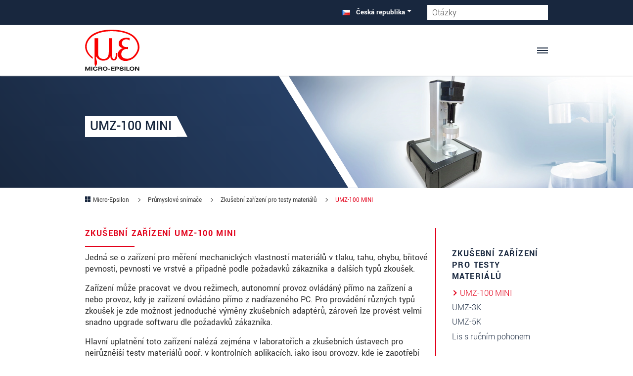

--- FILE ---
content_type: text/html; charset=UTF-8
request_url: https://www.micro-epsilon.cz/industry-sensors/test-equipment-for-material-tests/umz-100-mini?type=1643059935&pageIds=317%2C318%2C319%2C320%2C16764%2C321%2C485%2C312%2C3316%2C1470%2C315
body_size: 5697
content:
<!DOCTYPE html>
<html>
<head>
<title></title>
</head>
<body>
<ul data-id="317">
<li class="sub" data-id="322"><a href="/distance-sensors/inductive-sensors-eddy-current/" class="sub">Induktivní snímače na principu vířivých proudů</a>
<ul data-id="322">
<li class="" data-id="370"><a href="/distance-sensors/inductive-sensors-eddy-current/configurator/" class="">Konfigurátor</a></li>
<li class="" data-id="371"><a href="/distance-sensors/inductive-sensors-eddy-current/eddyncdt-3001/" class="">eddyNCDT 3001</a></li>
<li class="" data-id="372"><a href="/distance-sensors/inductive-sensors-eddy-current/eddyncdt-3005/" class="">eddyNCDT 3005</a></li>
<li class="" data-id="14430"><a href="/distance-sensors/inductive-sensors-eddy-current/eddyncdt-3020/" class="">eddyNCDT 3020</a></li>
<li class="" data-id="373"><a href="/distance-sensors/inductive-sensors-eddy-current/eddyncdt-3060-3070/" class="">eddyNCDT 3060/3070</a></li>
<li class="" data-id="374"><a href="/distance-sensors/inductive-sensors-eddy-current/eddyncdt-3300/" class="">eddyNCDT 3300</a></li>
<li class="" data-id="375"><a href="/distance-sensors/inductive-sensors-eddy-current/sgs-4701-spindle-growth-system/" class="">SGS 4701 Systém měření roztažnosti vřeten</a></li>
<li class="" data-id="376"><a href="/distance-sensors/inductive-sensors-eddy-current/customer-specific/" class="">Specifické senzory</a></li>
</ul>
</li>
<li class="sub" data-id="323"><a href="/distance-sensors/capacitive-sensors/" class="sub">Kapacitní snímače vzdálenosti</a>
<ul data-id="323">
<li class="" data-id="377"><a href="/distance-sensors/capacitive-sensors/configurator/" class="">Konfigurátor</a></li>
<li class="" data-id="379"><a href="/distance-sensors/capacitive-sensors/capancdt-6110/" class="">capaNCDT 6110</a></li>
<li class="" data-id="378"><a href="/distance-sensors/capacitive-sensors/capancdt-61x0-ip/" class="">capaNCDT 61x0/IP</a></li>
<li class="" data-id="380"><a href="/distance-sensors/capacitive-sensors/capancdt-61x4/" class="">capaNCDT 61x4</a></li>
<li class="" data-id="381"><a href="/distance-sensors/capacitive-sensors/capancdt-6200/" class="">capaNCDT 6200</a></li>
<li class="" data-id="3307"><a href="/distance-sensors/capacitive-sensors/capancdt-6228/" class="">capaNCDT 6228</a></li>
<li class="" data-id="382"><a href="/distance-sensors/capacitive-sensors/capancdt-6500/" class="">capaNCDT 6500</a></li>
<li class="" data-id="383"><a href="/distance-sensors/capacitive-sensors/capancdt-sensors/" class="">capaNCDT snímače</a></li>
<li class="" data-id="384"><a href="/distance-sensors/capacitive-sensors/customer-specific/" class="">Senzory zakázkové</a></li>
<li class="" data-id="385"><a href="/distance-sensors/capacitive-sensors/combisensor/" class="">combiSENSOR</a></li>
<li class="" data-id="386"><a href="/distance-sensors/capacitive-sensors/capancdt-dtv/" class="">capaNCDT DTV</a></li>
<li class="" data-id="387"><a href="/distance-sensors/capacitive-sensors/capancdt-md6-22/" class="">capaNCDT MD6-22</a></li>
<li class="" data-id="13964"><a href="/distance-sensors/capacitive-sensors/capancdt-tfg6220/" class="">capaNCDT TFG6220</a></li>
</ul>
</li>
<li class="sub" data-id="16574"><a href="/distance-sensors/laser-sensors/" class="sub">Laserové senzory</a>
<ul data-id="16574">
<li class="" data-id="400"><a href="/distance-sensors/laser-sensors/configurator/" class="">Konfigurátor</a></li>
<li class="" data-id="401"><a href="/distance-sensors/laser-sensors/optoncdt-1220/" class="">optoNCDT 1220</a></li>
<li class="" data-id="402"><a href="/distance-sensors/laser-sensors/optoncdt-1320/" class="">optoNCDT 1320</a></li>
<li class="" data-id="403"><a href="/distance-sensors/laser-sensors/optoncdt-1420/" class="">optoNCDT 1420</a></li>
<li class="" data-id="404"><a href="/distance-sensors/laser-sensors/optoncdt-1900/" class="">optoNCDT 1900</a></li>
<li class="" data-id="405"><a href="/distance-sensors/laser-sensors/optoncdt-2300/" class="">optoNCDT 2300</a></li>
<li class="" data-id="14353"><a href="/distance-sensors/laser-sensors/optoncdt-5500/" class="">optoNCDT 5500</a></li>
<li class="" data-id="406"><a href="/distance-sensors/laser-sensors/blue-laser/" class="">Snímače (verze BL) s modrým laserem</a></li>
<li class="" data-id="407"><a href="/distance-sensors/laser-sensors/laser-line/" class="">Snímače s (LL) laserovou linkou</a></li>
<li class="" data-id="408"><a href="/distance-sensors/laser-sensors/long-range/" class="">Snímače s velkým měřícím rozsahem</a></li>
<li class="" data-id="409"><a href="/distance-sensors/laser-sensors/customer-specific/" class="">Specifické laserové snímače</a></li>
<li class="" data-id="410"><a href="/distance-sensors/laser-sensors/thicknesssensor/" class="">thicknessSENSOR</a></li>
</ul>
</li>
<li class="sub" data-id="13674"><a href="/distance-sensors/confocal-sensors/" class="sub">Konfokální snímače</a>
<ul data-id="13674">
<li class="" data-id="727"><a href="/distance-sensors/confocal-sensors/configurator/" class="">Konfigurátor</a></li>
<li class="" data-id="17836"><a href="/distance-sensors/confocal-sensors/high-temperature-sensors/" class="">High temperature sensors</a></li>
<li class="sub" data-id="643"><a href="/distance-sensors/confocal-sensors/sensors/" class="sub">Konfokální sondy</a></li>
<li class="" data-id="1120"><a href="/distance-sensors/confocal-sensors/confocaldt-ifd2411/" class="">confocalDT IFD2411</a></li>
<li class="" data-id="1121"><a href="/distance-sensors/confocal-sensors/confocaldt-ifd2410-2415/" class="">confocalDT IFD2410/2415</a></li>
<li class="" data-id="15317"><a href="/distance-sensors/confocal-sensors/confocaldt-ifc2411/" class="">confocalDT IFC2411/IFC2412</a></li>
<li class="" data-id="15318"><a href="/distance-sensors/confocal-sensors/confocaldt-ifc2416/" class="">confocalDT IFC2416/IFC2417</a></li>
<li class="" data-id="668"><a href="/distance-sensors/confocal-sensors/confocaldt-ifc2421-22/" class="">confocalDT IFC2421/22</a></li>
<li class="" data-id="669"><a href="/distance-sensors/confocal-sensors/confocaldt-ifc2465-66/" class="">confocalDT IFC2465/66</a></li>
<li class="" data-id="14314"><a href="/distance-sensors/confocal-sensors/accessories/" class="">Accessories</a></li>
</ul>
</li>
<li class="sub" data-id="671"><a href="/distance-sensors/interferometers/" class="sub">Interferometr (bílé světlo)</a>
<ul data-id="671">
<li class="" data-id="15957"><a href="/distance-sensors/interferometers/interferometer-5200-th/" class="">interferoMETER 5200-TH</a></li>
<li class="" data-id="672"><a href="/distance-sensors/interferometers/5400-ds/" class="">interferoMETER 5400-DS</a></li>
<li class="" data-id="673"><a href="/distance-sensors/interferometers/5400-th/" class="">interferoMETER 5400-TH</a></li>
<li class="" data-id="674"><a href="/distance-sensors/interferometers/5600-ds/" class="">interferoMETER 5600-DS</a></li>
<li class="" data-id="4633"><a href="/distance-sensors/interferometers/5420-th/" class="">interferoMETER 5420-TH</a></li>
</ul>
</li>
<li class="sub" data-id="675"><a href="/distance-sensors/laser-distance-sensors/" class="sub">Optické dálkoměry</a>
<ul data-id="675">
<li class="" data-id="753"><a href="/distance-sensors/laser-distance-sensors/optoncdt-1171/" class="">optoNCDT ILR1171</a></li>
<li class="" data-id="13619"><a href="/distance-sensors/laser-distance-sensors/optoncdt-ilr3800/" class="">optoNCDT ILR3800</a></li>
<li class="" data-id="13832"><a href="/distance-sensors/laser-distance-sensors/optoncdt-ilr104x/" class="">optoNCDT ILR104x</a></li>
</ul>
</li>
<li class="sub" data-id="679"><a href="/distance-sensors/inductive-sensors-lvdt/" class="sub">Lineární induktivní snímače (LVDT)</a>
<ul data-id="679">
<li class="" data-id="680"><a href="/distance-sensors/inductive-sensors-lvdt/indusensor-dtd-gauge/" class="">induSENSOR DTD gauge</a></li>
<li class="" data-id="681"><a href="/distance-sensors/inductive-sensors-lvdt/indusensor-dta-gauge/" class="">induSENSOR DTA s dotykem</a></li>
<li class="" data-id="682"><a href="/distance-sensors/inductive-sensors-lvdt/indusensor-dta-sensors/" class="">induSENSOR DTA</a></li>
<li class="" data-id="683"><a href="/distance-sensors/inductive-sensors-lvdt/indusensor-ldr/" class="">induSENSOR LDR</a></li>
<li class="" data-id="684"><a href="/distance-sensors/inductive-sensors-lvdt/clamping-stroke-sensor/" class="">Snímač pro kontrolu upínací polohy</a></li>
<li class="" data-id="685"><a href="/distance-sensors/inductive-sensors-lvdt/msc7x0x-controller/" class="">Kontrolér MSC7x0x</a></li>
<li class="" data-id="686"><a href="/distance-sensors/inductive-sensors-lvdt/indusensor-eds/" class="">induSENSOR EDS</a></li>
<li class="" data-id="687"><a href="/distance-sensors/inductive-sensors-lvdt/customer-specific/" class="">Specifické snímače zákazníků</a></li>
</ul>
</li>
<li class="sub" data-id="329"><a href="/distance-sensors/magneto-inductive-sensors/" class="sub">Magneto-indukční snímače</a>
<ul data-id="329">
<li class="" data-id="723"><a href="/distance-sensors/magneto-inductive-sensors/mainsensor-mds-35-45/" class="">mainSENSOR MDS-35/-45</a></li>
<li class="" data-id="724"><a href="/distance-sensors/magneto-inductive-sensors/mainsensor-mds-40-mk/" class="">mainSENSOR MDS-40-MK</a></li>
<li class="" data-id="725"><a href="/distance-sensors/magneto-inductive-sensors/mainsensor-mds-40-lp/" class="">mainSENSOR MDS-40-LP</a></li>
<li class="" data-id="726"><a href="/distance-sensors/magneto-inductive-sensors/customer-specific/" class="">Specifické snímače</a></li>
</ul>
</li>
<li class="sub" data-id="330"><a href="/distance-sensors/draw-wire-sensors/" class="sub">Lankové snímače</a>
<ul data-id="330">
<li class="" data-id="708"><a href="/distance-sensors/draw-wire-sensors/serial-integration/" class="">Lankové snímače pro integraci a OEM</a></li>
<li class="" data-id="709"><a href="/distance-sensors/draw-wire-sensors/industrial/" class="">Průmyslové lankové snímače</a></li>
<li class="" data-id="710"><a href="/distance-sensors/draw-wire-sensors/fast-measurements/" class="">Lankové snímače pro rychlá měření</a></li>
<li class="" data-id="711"><a href="/distance-sensors/draw-wire-sensors/mechanics/" class="">Mechanika</a></li>
</ul>
</li>
<li class="" data-id="12236"><a href="/distance-sensors/cable-reel-for-cranes/" class="">Kabelový naviják pro jeřáby</a></li>
</ul>
<ul data-id="318">
<li class="sub" data-id="393"><a href="/industry-sensors/inclination-acceleration-sensors/" class="sub">Snímače rychlosti</a>
<ul data-id="393">
<li class="sub" data-id="411"><a href="/industry-sensors/inclination-acceleration-sensors/rotation-speed-sensors/" class="sub">Snímač rychlosti</a></li>
</ul>
</li>
<li class="sub" data-id="15612"><a href="/industry-sensors/infrared-pyrometer/" class="sub">Infračervený pyrometr</a>
<ul data-id="15612">
<li class="" data-id="15616"><a href="/industry-sensors/infrared-pyrometer/thermometer-uc/" class="">thermoMETER UC</a></li>
<li class="" data-id="15617"><a href="/industry-sensors/infrared-pyrometer/thermometer-se/" class="">thermoMETER SE</a></li>
<li class="" data-id="15618"><a href="/industry-sensors/infrared-pyrometer/thermometer-fi/" class="">thermoMETER FI</a></li>
<li class="" data-id="15619"><a href="/industry-sensors/infrared-pyrometer/pyrometers-for-special-applications/" class="">Pyrometry pro speciální aplikace</a></li>
</ul>
</li>
<li class="sub" data-id="395"><a href="/industry-sensors/color-sensors/" class="sub">Snímače barev a LED analyzátory</a>
<ul data-id="395">
<li class="sub" data-id="419"><a href="/industry-sensors/color-sensors/color-sensor-systems/" class="sub">Kompaktní snímač barev</a></li>
<li class="" data-id="636"><a href="/industry-sensors/color-sensors/color-measuring-systems/" class="">colorCONTROL ACS</a></li>
<li class="" data-id="637"><a href="/industry-sensors/color-sensors/led-analyzers/" class="">LED analyzéry</a></li>
</ul>
</li>
<li class="sub" data-id="397"><a href="/industry-sensors/industrial-endoscopes/" class="sub">Průmyslové endoskopy</a>
<ul data-id="397">
<li class="" data-id="638"><a href="/industry-sensors/industrial-endoscopes/rigid-endoscopes/" class="">Endoskopy s pevnou konstrukcí</a></li>
<li class="" data-id="640"><a href="/industry-sensors/industrial-endoscopes/flexible-endoscopes/" class="">Flexibilní endoskopy</a></li>
<li class="" data-id="641"><a href="/industry-sensors/industrial-endoscopes/iris-pro/" class="">Videoendoskopy</a></li>
<li class="" data-id="639"><a href="/industry-sensors/industrial-endoscopes/accessories/" class="">Příslušenství</a></li>
</ul>
</li>
<li class="sub" data-id="398"><a href="/industry-sensors/fiber-optic-sensors/" class="sub">Senzory s optickým vláknem</a>
<ul data-id="398">
<li class="" data-id="645"><a href="/industry-sensors/fiber-optic-sensors/controller-optocontrol-cls1000/" class="">Controller optoCONTROL CLS1000</a></li>
<li class="" data-id="661"><a href="/industry-sensors/fiber-optic-sensors/cfs-sensors/" class="">CFS sensors</a></li>
</ul>
</li>
<li class="sub" data-id="399"><a href="/industry-sensors/interfaces/" class="sub">Příslušenství</a>
<ul data-id="399">
<li class="" data-id="534"><a href="/industry-sensors/interfaces/ic2001-usb/" class="">IC2001/USB</a></li>
<li class="" data-id="13654"><a href="/industry-sensors/interfaces/dual-processing-unit/" class="">Dual Processing Unit</a></li>
<li class="" data-id="536"><a href="/industry-sensors/interfaces/if1032-eth/" class="">IF1032/ETH</a></li>
<li class="" data-id="537"><a href="/industry-sensors/interfaces/if2001-usb/" class="">IF2001/USB</a></li>
<li class="" data-id="538"><a href="/industry-sensors/interfaces/if2004-usb/" class="">IF2004/USB</a></li>
<li class="" data-id="539"><a href="/industry-sensors/interfaces/if2008-pcie/" class="">IF2008/PCIE</a></li>
<li class="" data-id="540"><a href="/industry-sensors/interfaces/if2008-eth/" class="">IF2008/ETH</a></li>
<li class="" data-id="2697"><a href="/industry-sensors/interfaces/if2035-for-industrial-ethernet/" class="">IF2035 rozhraní s Ethernet výstupem</a></li>
</ul>
</li>
<li class="sub" data-id="12111"><a href="/industry-sensors/measuring-equipment/" class="sub">Měřicí zařízení</a>
<ul data-id="12111">
<li class="" data-id="12112"><a href="/industry-sensors/measuring-equipment/tenzoirc/" class="">tenzoIRC</a></li>
</ul>
</li>
<li class="active sub" data-id="12117"><a href="/industry-sensors/test-equipment-for-material-tests/" class="active sub">Zkušební zařízení pro testy materiálů</a>
<ul data-id="12117">
<li class="active current" data-id="12118"><a href="/industry-sensors/test-equipment-for-material-tests/umz-100-mini/" class="active current">UMZ-100 MINI</a></li>
<li class="" data-id="12119"><a href="/industry-sensors/test-equipment-for-material-tests/umz-3k/" class="">UMZ-3K</a></li>
<li class="" data-id="12120"><a href="/industry-sensors/test-equipment-for-material-tests/umz-5k/" class="">UMZ-5K</a></li>
<li class="" data-id="12121"><a href="/industry-sensors/test-equipment-for-material-tests/press-with-hand-drive/" class="">Lis s ručním pohonem</a></li>
</ul>
</li>
</ul>
<ul data-id="319">
<li class="sub" data-id="443"><a href="/2d-3d-measurement/3d-sensors/" class="sub">3D snímače</a>
<ul data-id="443">
<li class="sub" data-id="459"><a href="/2d-3d-measurement/3d-sensors/surfacecontrol/" class="sub">3D snímaře matných povrchů - surfaceCONTROL</a></li>
<li class="" data-id="460"><a href="/2d-3d-measurement/3d-sensors/reflectcontrol/" class="">reflectCONTROL na lesklé povrchy</a></li>
<li class="" data-id="461"><a href="/2d-3d-measurement/3d-sensors/scancontrol-3d-laser-scanners/" class="">scanCONTROL 3D laserové skenery</a></li>
<li class="sub" data-id="462"><a href="/2d-3d-measurement/3d-sensors/3dinspect-software/" class="sub">3DInspect software</a></li>
<li class="" data-id="463"><a href="/2d-3d-measurement/3d-sensors/software-integration/" class="">Software integration</a></li>
<li class="" data-id="464"><a href="/2d-3d-measurement/3d-sensors/industrial-performance-unit/" class="">Industrial Performance Unit</a></li>
<li class="" data-id="14048"><a href="/2d-3d-measurement/3d-sensors/3d-profile-unit/" class="">3D Profile Unit</a></li>
</ul>
</li>
<li class="sub" data-id="444"><a href="/2d-3d-measurement/optical-micrometer/" class="sub">Přesný optický mikrometr</a>
<ul data-id="444">
<li class="" data-id="465"><a href="/2d-3d-measurement/optical-micrometer/optocontrol-1200/" class="">optoCONTROL 1200</a></li>
<li class="" data-id="466"><a href="/2d-3d-measurement/optical-micrometer/optocontrol-2520/" class="">optoCONTROL 2520</a></li>
<li class="" data-id="13409"><a href="/2d-3d-measurement/optical-micrometer/optocontrol-2700/" class="">optoCONTROL 2700</a></li>
</ul>
</li>
<li class="sub" data-id="445"><a href="/2d-3d-measurement/laser-profile-scanners/" class="sub">Laserové profilové skenery</a>
<ul data-id="445">
<li class="" data-id="446"><a href="/2d-3d-measurement/laser-profile-scanners/configurator/" class="">Konfigurátor</a></li>
<li class="" data-id="447"><a href="/2d-3d-measurement/laser-profile-scanners/scancontrol-25x0/" class="">scanCONTROL 25x0</a></li>
<li class="" data-id="448"><a href="/2d-3d-measurement/laser-profile-scanners/scancontrol-29x0/" class="">scanCONTROL 29x0</a></li>
<li class="" data-id="449"><a href="/2d-3d-measurement/laser-profile-scanners/scancontrol-30x2/" class="">scanCONTROL 30x2</a></li>
<li class="" data-id="450"><a href="/2d-3d-measurement/laser-profile-scanners/scancontrol-30x0/" class="">scanCONTROL 30x0</a></li>
<li class="sub" data-id="451"><a href="/2d-3d-measurement/laser-profile-scanners/software/" class="sub">Software</a></li>
<li class="sub" data-id="452"><a href="/2d-3d-measurement/laser-profile-scanners/accessories/" class="sub">Příslušenství</a></li>
<li class="" data-id="453"><a href="/2d-3d-measurement/laser-profile-scanners/applications/" class="">Aplikace</a></li>
</ul>
</li>
</ul>
<ul data-id="320">
<li class="sub" data-id="528"><a href="/measuring-systems/thickness-measurements/" class="sub">Senzorové systémy pro přesné měření 3D a tloušťky</a>
<ul data-id="528">
<li class="" data-id="13815"><a href="/measuring-systems/thickness-measurements/thicknessgauge-3d/" class="">thicknessGAUGE 3D</a></li>
<li class="" data-id="558"><a href="/measuring-systems/thickness-measurements/thicknessgauge-cl/" class="">thicknessGAUGE C.LL</a></li>
<li class="" data-id="559"><a href="/measuring-systems/thickness-measurements/thicknessgauge-cc/" class="">thicknessGAUGE C.C</a></li>
<li class="" data-id="560"><a href="/measuring-systems/thickness-measurements/thicknessgauge-clp/" class="">thicknessGAUGE C.LP</a></li>
<li class="" data-id="561"><a href="/measuring-systems/thickness-measurements/thicknessgauge-oec/" class="">thicknessGAUGE O.EC</a></li>
</ul>
</li>
<li class="sub" data-id="529"><a href="/measuring-systems/metals/" class="sub">Měřicí a inspekční systémy na kovy</a>
<ul data-id="529">
<li class="sub" data-id="563"><a href="/measuring-systems/metals/steel-and-non-ferrous-metals/" class="sub">Steel and non-ferrous metals</a></li>
<li class="sub" data-id="596"><a href="/measuring-systems/metals/aluminum/" class="sub">Aluminum</a></li>
</ul>
</li>
<li class="sub" data-id="8768"><a href="/measuring-systems/automotive-industry/" class="sub">Měřicí a inspekční systémy pro automotive</a>
<ul data-id="8768">
<li class="" data-id="14475"><a href="/measuring-systems/automotive-industry/defect-detection-painted-car-bodies/" class="">Defect detection on painted car bodies</a></li>
<li class="" data-id="8770"><a href="/measuring-systems/automotive-industry/defect-detection-bodyshells/" class="">Defect detection on bodyshells</a></li>
<li class="" data-id="8771"><a href="/measuring-systems/automotive-industry/inspection-painted-attachments/" class="">Inspection of painted attachments and interior parts</a></li>
<li class="" data-id="8772"><a href="/measuring-systems/automotive-industry/inspection-mat-attachments/" class="">Inspection mat attachments and interior parts</a></li>
</ul>
</li>
<li class="sub" data-id="3323"><a href="/measuring-systems/battery-production/" class="sub">Měřicí systémy pro bateriovou produkci</a>
<ul data-id="3323">
<li class="" data-id="3324"><a href="/measuring-systems/battery-production/thicknesscontrol-electrode-film/" class="">thicknessCONTROL measuring systems for electrode film</a></li>
<li class="" data-id="3325"><a href="/measuring-systems/battery-production/thicknessgauge-c-frames-electrode-film/" class="">thicknessGAUGE - Compact C-frames for electrode film</a></li>
<li class="" data-id="3326"><a href="/measuring-systems/battery-production/thicknessgauge-o-frame-separator-film/" class="">thicknessGAUGE - Compact O-frame for separator film</a></li>
<li class="" data-id="3327"><a href="/measuring-systems/battery-production/applications/" class="">Other applications</a></li>
</ul>
</li>
<li class="sub" data-id="13510"><a href="/measuring-systems/rubber-tires/" class="sub">Inspection and production systems for the tire industry</a>
<ul data-id="13510">
<li class="sub" data-id="13512"><a href="/measuring-systems/rubber-tires/preparation-area/" class="sub">Preparation area</a></li>
<li class="sub" data-id="13526"><a href="/measuring-systems/rubber-tires/curing-area/" class="sub">Curing area</a></li>
<li class="sub" data-id="14395"><a href="/measuring-systems/rubber-tires/final-finishing-area/" class="sub">Final finishing area</a></li>
</ul>
</li>
<li class="sub" data-id="601"><a href="/measuring-systems/plastics/" class="sub">Měřicí a inspekční systémy pro plasty</a>
<ul data-id="601">
<li class="" data-id="603"><a href="/measuring-systems/plastics/thickness-measurement-flat-film/" class="">Měření tloušťky ploché fólie</a></li>
<li class="" data-id="606"><a href="/measuring-systems/plastics/thickness-thermoformed-flat-film/" class="">Tloušťka tepelně tvarované ploché fólie</a></li>
<li class="" data-id="604"><a href="/measuring-systems/plastics/thickness-measurement-hot-melt-calenders/" class="">Měření tloušťky v kalandrech na horké taveniny</a></li>
<li class="" data-id="607"><a href="/measuring-systems/plastics/extruder-barrel-diameter/" class="">Kontrola otvorů extrudéru</a></li>
<li class="" data-id="626"><a href="/measuring-systems/plastics/thickness-measurement-of-calenders/" class="">Měření tloušťky v kalandrech</a></li>
<li class="" data-id="627"><a href="/measuring-systems/plastics/thickness-measurement-roller-head-installation/" class="">Měření tloušťky profilů ve válcovacích zařízeních</a></li>
</ul>
</li>
</ul>
<ul data-id="16764">
<li class="" data-id="16765"><a href="/oem/fast-steering-mirrors/" class="">Rychle řízené zrcátko FSM3000</a></li>
<li class="" data-id="17618"><a href="/oem/sensors-semiconductor-industry/" class="">OEM senzory pro polovodičový průmysl</a></li>
<li class="" data-id="17619"><a href="/oem/industrial-sensors/" class="">Průmyslové senzory pro aplikace řady OEM</a></li>
<li class="" data-id="17620"><a href="/oem/actuators/" class="">OEM aktuátory</a></li>
</ul>
<ul data-id="321">
<li class="sub" data-id="422"><a href="/applications/industries/" class="sub">Průmysl</a>
<ul data-id="422">
<li class="sub" data-id="688"><a href="/applications/industries/additive-manufacturing/" class="sub">Výroba aditiv</a></li>
<li class="sub" data-id="689"><a href="/applications/industries/aerospace/" class="sub">Letectví</a></li>
<li class="sub" data-id="690"><a href="/applications/industries/automation/" class="sub">Automatizace</a></li>
<li class="sub" data-id="691"><a href="/applications/industries/automotive/" class="sub">Automobilový průmysl</a></li>
<li class="sub" data-id="692"><a href="/applications/industries/battery-production/" class="sub">Battery production</a></li>
<li class="sub" data-id="693"><a href="/applications/industries/structural-monitoring-building-material-production/" class="sub">Structural monitoring &amp; Building material production</a></li>
<li class="sub" data-id="694"><a href="/applications/industries/electronics-production/" class="sub">Výroba elektroniky</a></li>
<li class="sub" data-id="695"><a href="/applications/industries/energy-technology/" class="sub">Energetická technologie</a></li>
<li class="sub" data-id="696"><a href="/applications/industries/glass/" class="sub">Sklo</a></li>
<li class="sub" data-id="697"><a href="/applications/industries/semiconductors-wafers/" class="sub">Polovodiče</a></li>
<li class="sub" data-id="19555"><a href="/applications/industries/wood-industry/" class="sub">Wood industry</a></li>
<li class="sub" data-id="698"><a href="/applications/industries/plastics/" class="sub">Plasty</a></li>
<li class="sub" data-id="699"><a href="/applications/industries/paint-inspection/" class="sub">Kontrola barev</a></li>
<li class="sub" data-id="700"><a href="/applications/industries/machine-building/" class="sub">Strojírenství</a></li>
<li class="sub" data-id="701"><a href="/applications/industries/medical-technology/" class="sub">Lékařská technologie</a></li>
<li class="sub" data-id="702"><a href="/applications/industries/measurement-testing-technology/" class="sub">Metrologie a zkušební technologie</a></li>
<li class="sub" data-id="703"><a href="/applications/industries/metal-production/" class="sub">Kovovýroba</a></li>
<li class="sub" data-id="704"><a href="/applications/industries/mobile-machines/" class="sub">Mobilní zařízení</a></li>
<li class="sub" data-id="19745"><a href="/applications/industries/ophthalmics/" class="sub">Ophthalmics</a></li>
<li class="sub" data-id="705"><a href="/applications/industries/precision-optics/" class="sub">Optické systémy</a></li>
<li class="sub" data-id="706"><a href="/applications/industries/tracks-rail-traffic/" class="sub">Tracks &amp; Rail traffic</a></li>
<li class="sub" data-id="707"><a href="/applications/industries/welding-automation/" class="sub">Welding automation</a></li>
</ul>
</li>
<li class="sub" data-id="423"><a href="/applications/search-by-measurement/" class="sub">Typické příklady použití</a>
<ul data-id="423">
<li class="" data-id="1466"><a href="/applications/search-by-measurement/dimensions/" class="">Rozměry</a></li>
<li class="" data-id="1480"><a href="/applications/search-by-measurement/thickness/" class="">Tloušťka</a></li>
<li class="" data-id="1481"><a href="/applications/search-by-measurement/revolutions/" class="">Otáčky</a></li>
<li class="" data-id="1482"><a href="/applications/search-by-measurement/deflection/" class="">Odchylka</a></li>
<li class="" data-id="1483"><a href="/applications/search-by-measurement/diameter/" class="">Průměr</a></li>
<li class="" data-id="1484"><a href="/applications/search-by-measurement/color/" class="">Barvy</a></li>
<li class="" data-id="1485"><a href="/applications/search-by-measurement/filling-level/" class="">Stav hladiny</a></li>
<li class="" data-id="1486"><a href="/applications/search-by-measurement/lifting-height-lifting/" class="">Výška zdvihu</a></li>
<li class="" data-id="1487"><a href="/applications/search-by-measurement/acceleration-inclination/" class="">Acceleration &amp; inclination</a></li>
<li class="" data-id="1488"><a href="/applications/search-by-measurement/positioning/" class="">Polohování</a></li>
<li class="" data-id="1489"><a href="/applications/search-by-measurement/profile/" class="">Profil</a></li>
<li class="" data-id="1490"><a href="/applications/search-by-measurement/width/" class="">Šířka</a></li>
<li class="" data-id="1491"><a href="/applications/search-by-measurement/gap/" class="">Mezera</a></li>
<li class="" data-id="1492"><a href="/applications/search-by-measurement/temperature/" class="">Teplota</a></li>
<li class="" data-id="1493"><a href="/applications/search-by-measurement/distance/" class="">Vzdálenost</a></li>
</ul>
</li>
</ul>
<ul data-id="485">
<li class="" data-id="1469"><a href="/contact/" class="">Kontaktní formulář</a></li>
<li class="" data-id="484"><a href="/contact/worldwide/" class="">Kontaktní osoby</a></li>
</ul>
<ul data-id="312">
<li class="" data-id="428"><a href="/newsroom/news/" class="">News</a></li>
<li class="" data-id="2712"><a href="/newsroom/press/" class="">Tištěná zpráva</a></li>
<li class="" data-id="365"><a href="/newsroom/seminars/" class="">Semináře</a></li>
<li class="" data-id="366"><a href="/newsroom/new-products/" class="">Nové produkty</a></li>
<li class="" data-id="367"><a href="/newsroom/trade-fairs/" class="">Veletrhy</a></li>
<li class="" data-id="368"><a href="/newsroom/newsletter/" class="">Newsletter</a></li>
</ul>
<ul data-id="3316">
<li class="" data-id="9091"><a href="/company/" class="">About Micro-Epsilon</a></li>
<li class="" data-id="3317"><a href="/company/business-units/" class="">Business units</a></li>
<li class="sub" data-id="3318"><a href="/company/focus-industries/" class="sub">Focus industries</a>
<ul data-id="3318">
<li class="" data-id="3319"><a href="/company/focus-industries/automation/" class="">Automation</a></li>
<li class="" data-id="3320"><a href="/company/focus-industries/battery-production/" class="">Battery production</a></li>
<li class="" data-id="3321"><a href="/company/focus-industries/semiconductor/" class="">Semiconductor</a></li>
</ul>
</li>
<li class="" data-id="3262"><a href="/company/history/" class="">History</a></li>
<li class="" data-id="3248"><a href="/company/company-group/" class="">Company group</a></li>
<li class="" data-id="523"><a href="/company/management/" class="">Management</a></li>
<li class="" data-id="3322"><a href="/company/compliance/" class="">Compliance</a></li>
</ul>
<ul data-id="1470">
<li class="" data-id="1471"><a href="/career/vacancies/" class="">Volná místa</a></li>
</ul>
<ul data-id="315">
<li class="sub" data-id="433"><a href="/service/download/" class="sub">Stažení</a>
<ul data-id="433">
<li class="" data-id="438"><a href="/service/download/catalogs-and-datasheets/" class="">Catalogs and Datasheets</a></li>
<li class="" data-id="439"><a href="/service/download/operating-and-assembly-instructions/" class="">Operating and assembly instructions</a></li>
<li class="" data-id="440"><a href="/service/download/software-and-drivers/" class="">Software and Drivers</a></li>
<li class="" data-id="441"><a href="/service/download/cad-files/" class="">CAD files</a></li>
<li class="" data-id="15313"><a href="/service/download/archived-operating-instructions/" class="">Archived operating instructions</a></li>
</ul>
</li>
<li class="" data-id="435"><a href="/service/videos/" class="">Videa</a></li>
<li class="" data-id="436"><a href="/service/tutorials/" class="">Tutorials</a></li>
<li class="sub" data-id="12387"><a href="/service/software-sensorintegration/" class="sub">Software &amp; sensor integration</a>
<ul data-id="12387">
<li class="" data-id="12388"><a href="/service/software-sensorintegration/sensortool/" class="">sensorTOOL</a></li>
<li class="" data-id="12389"><a href="/service/software-sensorintegration/medaqlib/" class="">MEDAQLib</a></li>
</ul>
</li>
</ul>
</body>
</html>